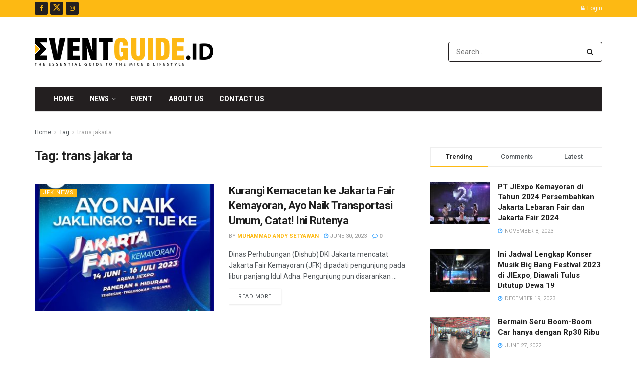

--- FILE ---
content_type: text/html; charset=utf-8
request_url: https://www.google.com/recaptcha/api2/aframe
body_size: -105
content:
<!DOCTYPE HTML><html><head><meta http-equiv="content-type" content="text/html; charset=UTF-8"></head><body><script nonce="rt67mq_LwBF8I6td_PCVHg">/** Anti-fraud and anti-abuse applications only. See google.com/recaptcha */ try{var clients={'sodar':'https://pagead2.googlesyndication.com/pagead/sodar?'};window.addEventListener("message",function(a){try{if(a.source===window.parent){var b=JSON.parse(a.data);var c=clients[b['id']];if(c){var d=document.createElement('img');d.src=c+b['params']+'&rc='+(localStorage.getItem("rc::a")?sessionStorage.getItem("rc::b"):"");window.document.body.appendChild(d);sessionStorage.setItem("rc::e",parseInt(sessionStorage.getItem("rc::e")||0)+1);localStorage.setItem("rc::h",'1769098925329');}}}catch(b){}});window.parent.postMessage("_grecaptcha_ready", "*");}catch(b){}</script></body></html>